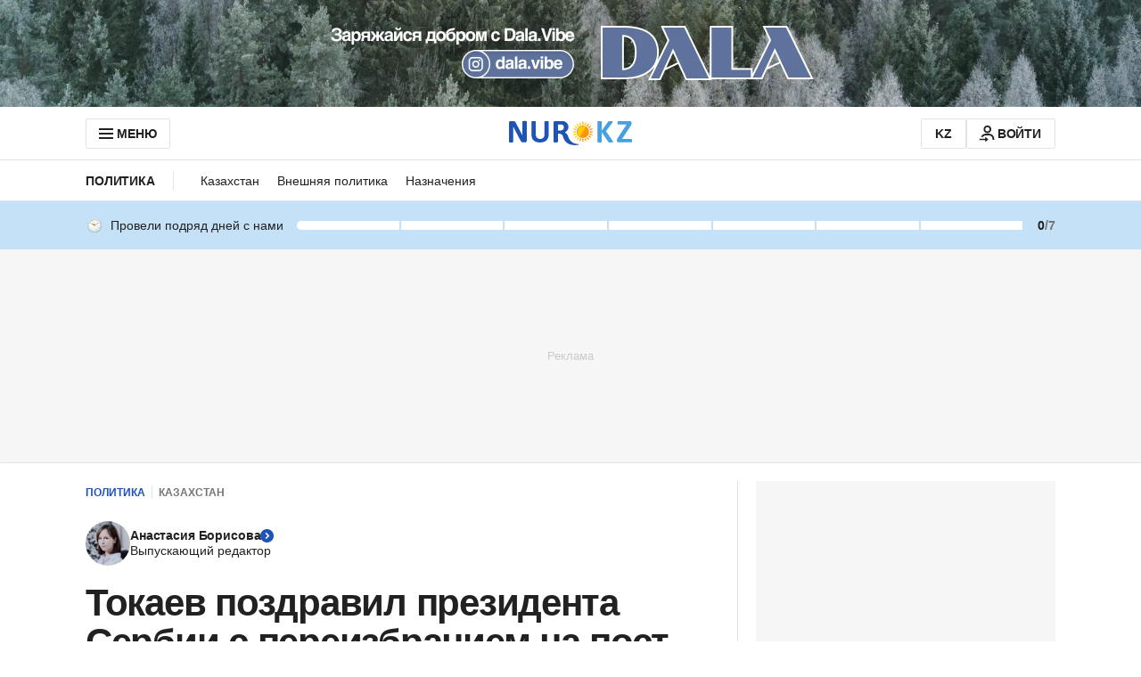

--- FILE ---
content_type: text/html; charset=utf-8
request_url: https://www.google.com/recaptcha/api2/aframe
body_size: 266
content:
<!DOCTYPE HTML><html><head><meta http-equiv="content-type" content="text/html; charset=UTF-8"></head><body><script nonce="Aiou_HdYMQvhAISRcd73bw">/** Anti-fraud and anti-abuse applications only. See google.com/recaptcha */ try{var clients={'sodar':'https://pagead2.googlesyndication.com/pagead/sodar?'};window.addEventListener("message",function(a){try{if(a.source===window.parent){var b=JSON.parse(a.data);var c=clients[b['id']];if(c){var d=document.createElement('img');d.src=c+b['params']+'&rc='+(localStorage.getItem("rc::a")?sessionStorage.getItem("rc::b"):"");window.document.body.appendChild(d);sessionStorage.setItem("rc::e",parseInt(sessionStorage.getItem("rc::e")||0)+1);localStorage.setItem("rc::h",'1768853844408');}}}catch(b){}});window.parent.postMessage("_grecaptcha_ready", "*");}catch(b){}</script></body></html>